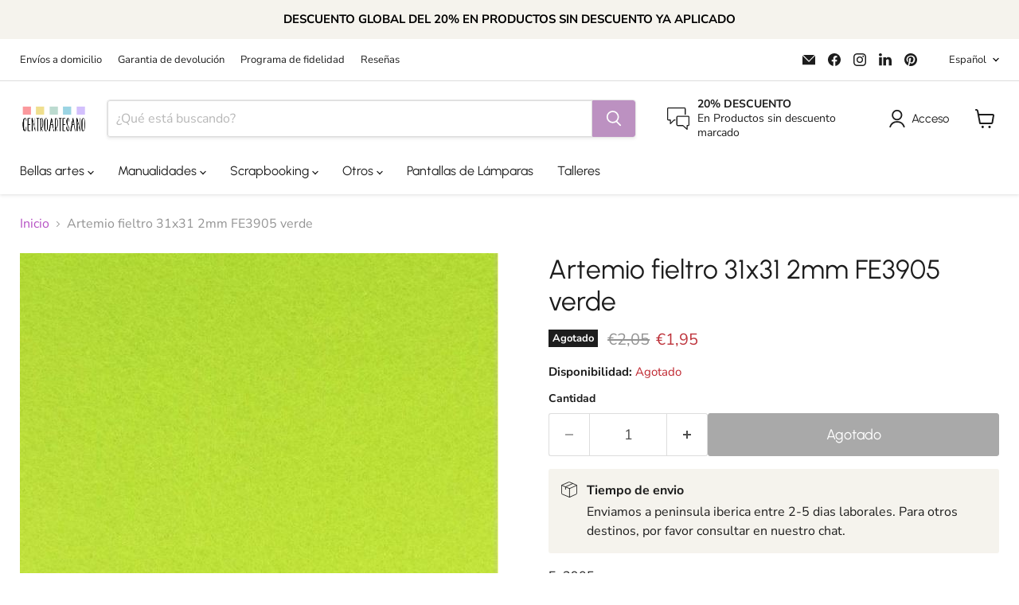

--- FILE ---
content_type: text/html; charset=utf-8
request_url: https://centroartesano.es/collections/all/products/artemio-fieltro-31x31-2mm-verde-fe3905?view=recently-viewed
body_size: 615
content:










  
    
    








<div
  class="productgrid--item  imagestyle--medium    productitem--sale  productitem--emphasis  product-recently-viewed-card    show-actions--mobile"
  data-product-item
  data-product-quickshop-url="/collections/all/products/artemio-fieltro-31x31-2mm-verde-fe3905"
  
    data-recently-viewed-card
  
>
  <div class="productitem" data-product-item-content>
    
    
    
    

    

    
      

      
    

    <div class="productitem__container">
      <div class="product-recently-viewed-card-time" data-product-handle="artemio-fieltro-31x31-2mm-verde-fe3905">
      <button
        class="product-recently-viewed-card-remove"
        aria-label="close"
        data-remove-recently-viewed
      >
        


                                                                        <svg class="icon-remove "    aria-hidden="true"    focusable="false"    role="presentation"    xmlns="http://www.w3.org/2000/svg" width="10" height="10" viewBox="0 0 10 10" xmlns="http://www.w3.org/2000/svg">      <path fill="currentColor" d="M6.08785659,5 L9.77469752,1.31315906 L8.68684094,0.225302476 L5,3.91214341 L1.31315906,0.225302476 L0.225302476,1.31315906 L3.91214341,5 L0.225302476,8.68684094 L1.31315906,9.77469752 L5,6.08785659 L8.68684094,9.77469752 L9.77469752,8.68684094 L6.08785659,5 Z"></path>    </svg>                                              

      </button>
    </div>

      <div class="productitem__image-container">
        <a
          class="productitem--image-link"
          href="/collections/all/products/artemio-fieltro-31x31-2mm-verde-fe3905"
          tabindex="-1"
          data-product-page-link
        >
          <figure
            class="productitem--image"
            data-product-item-image
            
          >
            
              
              

  
    <noscript data-rimg-noscript>
      <img
        
          src="//centroartesano.es/cdn/shop/products/artemio-oferta-artemio-fieltro-31x31-2mm-verde-fe3905-7245092225084_512x512.jpg?v=1586965155"
        

        alt="Artemio fieltro 31x31 2mm verde Fe3905 ARTEMIO Oferta CENTROARTESANO"
        data-rimg="noscript"
        srcset="//centroartesano.es/cdn/shop/products/artemio-oferta-artemio-fieltro-31x31-2mm-verde-fe3905-7245092225084_512x512.jpg?v=1586965155 1x, //centroartesano.es/cdn/shop/products/artemio-oferta-artemio-fieltro-31x31-2mm-verde-fe3905-7245092225084_599x599.jpg?v=1586965155 1.17x"
        class="productitem--image-primary"
        
        
      >
    </noscript>
  

  <img
    
      src="//centroartesano.es/cdn/shop/products/artemio-oferta-artemio-fieltro-31x31-2mm-verde-fe3905-7245092225084_512x512.jpg?v=1586965155"
    
    alt="Artemio fieltro 31x31 2mm verde Fe3905 ARTEMIO Oferta CENTROARTESANO"

    
      data-rimg="lazy"
      data-rimg-scale="1"
      data-rimg-template="//centroartesano.es/cdn/shop/products/artemio-oferta-artemio-fieltro-31x31-2mm-verde-fe3905-7245092225084_{size}.jpg?v=1586965155"
      data-rimg-max="601x601"
      data-rimg-crop="false"
      
      srcset="data:image/svg+xml;utf8,<svg%20xmlns='http://www.w3.org/2000/svg'%20width='512'%20height='512'></svg>"
    

    class="productitem--image-primary"
    
    
  >



  <div data-rimg-canvas></div>


            

            


























<span class="productitem__badge productitem__badge--soldout">
    Agotado
  </span>

            <span class="visually-hidden">Artemio fieltro 31x31 2mm FE3905 verde</span>
          </figure>
        </a>
      </div><div class="productitem--info">
        
          
        

        
          






























<div class="price productitem__price ">
  
    <div
      class="price__compare-at visible"
      data-price-compare-container
    >

      
        <span class="visually-hidden">Precio original</span>
        <span class="money price__compare-at--single" data-price-compare>
          €2,05
        </span>
      
    </div>


    
      
      <div class="price__compare-at--hidden" data-compare-price-range-hidden>
        
          <span class="visually-hidden">Precio original</span>
          <span class="money price__compare-at--min" data-price-compare-min>
            €2,05
          </span>
          -
          <span class="visually-hidden">Precio original</span>
          <span class="money price__compare-at--max" data-price-compare-max>
            €2,05
          </span>
        
      </div>
      <div class="price__compare-at--hidden" data-compare-price-hidden>
        <span class="visually-hidden">Precio original</span>
        <span class="money price__compare-at--single" data-price-compare>
          €2,05
        </span>
      </div>
    
  

  <div class="price__current price__current--emphasize price__current--on-sale" data-price-container>

    

    
      
      
        <span class="visually-hidden">Precio actual</span>
      
      <span class="money" data-price>
        €1,95
      </span>
    
    
  </div>

  
    
    <div class="price__current--hidden" data-current-price-range-hidden>
      
        <span class="money price__current--min" data-price-min>€1,95</span>
        -
        <span class="money price__current--max" data-price-max>€1,95</span>
      
    </div>
    <div class="price__current--hidden" data-current-price-hidden>
      <span class="visually-hidden">Precio actual</span>
      <span class="money" data-price>
        €1,95
      </span>
    </div>
  

  
    
    
    
    

    <div
      class="
        productitem__unit-price
        hidden
      "
      data-unit-price
    >
      <span class="productitem__total-quantity" data-total-quantity></span> | <span class="productitem__unit-price--amount money" data-unit-price-amount></span> / <span class="productitem__unit-price--measure" data-unit-price-measure></span>
    </div>
  

  
</div>


        

        <h2 class="productitem--title">
          <a href="/collections/all/products/artemio-fieltro-31x31-2mm-verde-fe3905" data-product-page-link>
            Artemio fieltro 31x31 2mm FE3905 verde
          </a>
        </h2>

        
          
            <span class="productitem--vendor">
              <a href="/collections/vendors?q=ARTEMIO" title="ARTEMIO">ARTEMIO</a>
            </span>
          
        

        

        
          
            <div class="productitem__stock-level">
              







<div class="product-stock-level-wrapper" >
  
    <span class="
  product-stock-level
  product-stock-level--none
  
">
      

      <span class="product-stock-level__text">
        
        <div class="product-stock-level__badge-text">
          
  
    
      Agotado
    
  

        </div>
      </span>
    </span>
  
</div>

            </div>
          

          
            
          
        

        
          <div class="productitem--description">
            <p>Fe3905Plancha de fieltro para recortar de 2mm de espesor y 30,5x30,5.</p>

            
          </div>
        
      </div>

      
    </div>
  </div>

  
    <script type="application/json" data-quick-buy-settings>
      {
        "cart_redirection": false,
        "money_format": "€{{amount_with_comma_separator}}"
      }
    </script>
  
</div>


--- FILE ---
content_type: text/javascript; charset=utf-8
request_url: https://centroartesano.es/products/artemio-fieltro-31x31-2mm-verde-fe3905.js
body_size: 471
content:
{"id":2432265715772,"title":"Artemio fieltro 31x31 2mm FE3905 verde","handle":"artemio-fieltro-31x31-2mm-verde-fe3905","description":"\u003cp style=\"BORDER-TOP-COLOR: ; BORDER-LEFT-COLOR: ; BORDER-BOTTOM-COLOR: ; BORDER-RIGHT-COLOR: \"\u003eFe3905\u003c\/p\u003e\u003cp style=\"BORDER-TOP-COLOR: ; BORDER-LEFT-COLOR: ; BORDER-BOTTOM-COLOR: ; BORDER-RIGHT-COLOR: \"\u003ePlancha de fieltro para recortar de 2mm de espesor y 30,5x30,5.\u003c\/p\u003e","published_at":"2019-02-27T22:21:19+01:00","created_at":"2019-02-27T22:21:20+01:00","vendor":"ARTEMIO","type":"Oferta","tags":["Artemio","Color_verde","Fieltro Artemio","Fieltros","Fieltros manualidades","Manualidades","Marca_Artemio","Scrapbooking","Verde"],"price":195,"price_min":195,"price_max":195,"available":false,"price_varies":false,"compare_at_price":205,"compare_at_price_min":205,"compare_at_price_max":205,"compare_at_price_varies":false,"variants":[{"id":21823531810876,"title":"Default Title","option1":"Default Title","option2":null,"option3":null,"sku":"FE3905","requires_shipping":true,"taxable":true,"featured_image":null,"available":false,"name":"Artemio fieltro 31x31 2mm FE3905 verde","public_title":null,"options":["Default Title"],"price":195,"weight":300,"compare_at_price":205,"inventory_management":"shopify","barcode":"5414135120826","requires_selling_plan":false,"selling_plan_allocations":[]}],"images":["\/\/cdn.shopify.com\/s\/files\/1\/0081\/1859\/9740\/products\/artemio-oferta-artemio-fieltro-31x31-2mm-verde-fe3905-7245092225084.jpg?v=1586965155"],"featured_image":"\/\/cdn.shopify.com\/s\/files\/1\/0081\/1859\/9740\/products\/artemio-oferta-artemio-fieltro-31x31-2mm-verde-fe3905-7245092225084.jpg?v=1586965155","options":[{"name":"Title","position":1,"values":["Default Title"]}],"url":"\/products\/artemio-fieltro-31x31-2mm-verde-fe3905","media":[{"alt":"Artemio fieltro 31x31 2mm verde Fe3905 ARTEMIO Oferta CENTROARTESANO","id":1569567211580,"position":1,"preview_image":{"aspect_ratio":1.0,"height":601,"width":601,"src":"https:\/\/cdn.shopify.com\/s\/files\/1\/0081\/1859\/9740\/products\/artemio-oferta-artemio-fieltro-31x31-2mm-verde-fe3905-7245092225084.jpg?v=1586965155"},"aspect_ratio":1.0,"height":601,"media_type":"image","src":"https:\/\/cdn.shopify.com\/s\/files\/1\/0081\/1859\/9740\/products\/artemio-oferta-artemio-fieltro-31x31-2mm-verde-fe3905-7245092225084.jpg?v=1586965155","width":601}],"requires_selling_plan":false,"selling_plan_groups":[]}